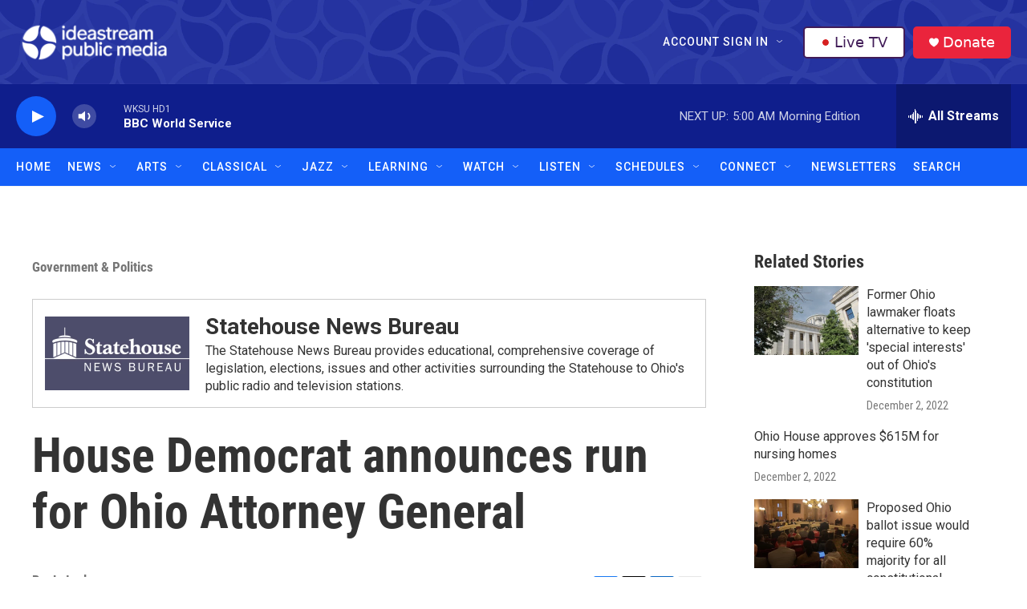

--- FILE ---
content_type: text/html; charset=utf-8
request_url: https://www.google.com/recaptcha/api2/aframe
body_size: 184
content:
<!DOCTYPE HTML><html><head><meta http-equiv="content-type" content="text/html; charset=UTF-8"></head><body><script nonce="N_I01U7Nxw_Zrx0_ZCNxqw">/** Anti-fraud and anti-abuse applications only. See google.com/recaptcha */ try{var clients={'sodar':'https://pagead2.googlesyndication.com/pagead/sodar?'};window.addEventListener("message",function(a){try{if(a.source===window.parent){var b=JSON.parse(a.data);var c=clients[b['id']];if(c){var d=document.createElement('img');d.src=c+b['params']+'&rc='+(localStorage.getItem("rc::a")?sessionStorage.getItem("rc::b"):"");window.document.body.appendChild(d);sessionStorage.setItem("rc::e",parseInt(sessionStorage.getItem("rc::e")||0)+1);localStorage.setItem("rc::h",'1768809136497');}}}catch(b){}});window.parent.postMessage("_grecaptcha_ready", "*");}catch(b){}</script></body></html>

--- FILE ---
content_type: text/css
request_url: https://tags.srv.stackadapt.com/sa.css
body_size: -11
content:
:root {
    --sa-uid: '0-a66405af-5872-5bf6-6cf6-00f29f06f3c4';
}